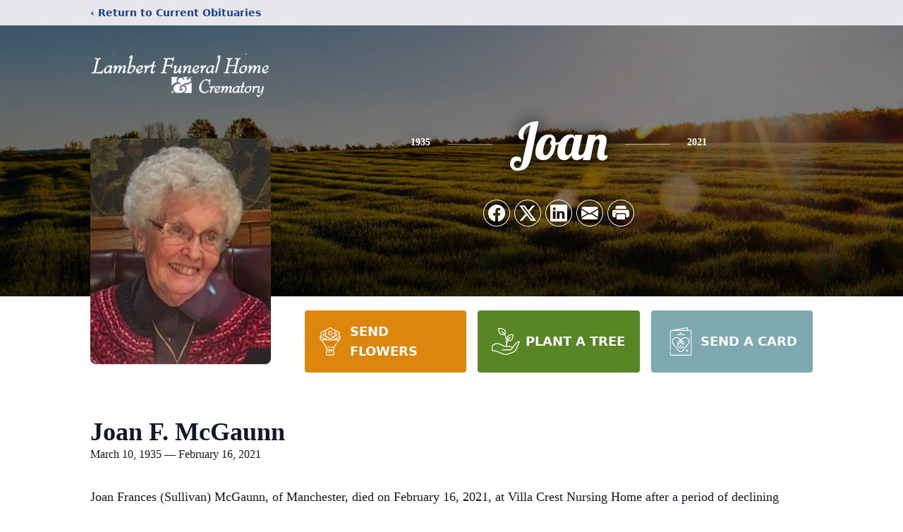

--- FILE ---
content_type: text/html; charset=utf-8
request_url: https://www.google.com/recaptcha/enterprise/anchor?ar=1&k=6LfXjfkfAAAAANGBQWV7HmdsI7TthMiR_VWmlFQl&co=aHR0cHM6Ly9vYml0cy5sYW1iZXJ0ZnVuZXJhbGhvbWUuY29tOjQ0Mw..&hl=en&type=image&v=7gg7H51Q-naNfhmCP3_R47ho&theme=light&size=invisible&badge=bottomright&anchor-ms=20000&execute-ms=30000&cb=hti8zlu5cgzd
body_size: 48218
content:
<!DOCTYPE HTML><html dir="ltr" lang="en"><head><meta http-equiv="Content-Type" content="text/html; charset=UTF-8">
<meta http-equiv="X-UA-Compatible" content="IE=edge">
<title>reCAPTCHA</title>
<style type="text/css">
/* cyrillic-ext */
@font-face {
  font-family: 'Roboto';
  font-style: normal;
  font-weight: 400;
  font-stretch: 100%;
  src: url(//fonts.gstatic.com/s/roboto/v48/KFO7CnqEu92Fr1ME7kSn66aGLdTylUAMa3GUBHMdazTgWw.woff2) format('woff2');
  unicode-range: U+0460-052F, U+1C80-1C8A, U+20B4, U+2DE0-2DFF, U+A640-A69F, U+FE2E-FE2F;
}
/* cyrillic */
@font-face {
  font-family: 'Roboto';
  font-style: normal;
  font-weight: 400;
  font-stretch: 100%;
  src: url(//fonts.gstatic.com/s/roboto/v48/KFO7CnqEu92Fr1ME7kSn66aGLdTylUAMa3iUBHMdazTgWw.woff2) format('woff2');
  unicode-range: U+0301, U+0400-045F, U+0490-0491, U+04B0-04B1, U+2116;
}
/* greek-ext */
@font-face {
  font-family: 'Roboto';
  font-style: normal;
  font-weight: 400;
  font-stretch: 100%;
  src: url(//fonts.gstatic.com/s/roboto/v48/KFO7CnqEu92Fr1ME7kSn66aGLdTylUAMa3CUBHMdazTgWw.woff2) format('woff2');
  unicode-range: U+1F00-1FFF;
}
/* greek */
@font-face {
  font-family: 'Roboto';
  font-style: normal;
  font-weight: 400;
  font-stretch: 100%;
  src: url(//fonts.gstatic.com/s/roboto/v48/KFO7CnqEu92Fr1ME7kSn66aGLdTylUAMa3-UBHMdazTgWw.woff2) format('woff2');
  unicode-range: U+0370-0377, U+037A-037F, U+0384-038A, U+038C, U+038E-03A1, U+03A3-03FF;
}
/* math */
@font-face {
  font-family: 'Roboto';
  font-style: normal;
  font-weight: 400;
  font-stretch: 100%;
  src: url(//fonts.gstatic.com/s/roboto/v48/KFO7CnqEu92Fr1ME7kSn66aGLdTylUAMawCUBHMdazTgWw.woff2) format('woff2');
  unicode-range: U+0302-0303, U+0305, U+0307-0308, U+0310, U+0312, U+0315, U+031A, U+0326-0327, U+032C, U+032F-0330, U+0332-0333, U+0338, U+033A, U+0346, U+034D, U+0391-03A1, U+03A3-03A9, U+03B1-03C9, U+03D1, U+03D5-03D6, U+03F0-03F1, U+03F4-03F5, U+2016-2017, U+2034-2038, U+203C, U+2040, U+2043, U+2047, U+2050, U+2057, U+205F, U+2070-2071, U+2074-208E, U+2090-209C, U+20D0-20DC, U+20E1, U+20E5-20EF, U+2100-2112, U+2114-2115, U+2117-2121, U+2123-214F, U+2190, U+2192, U+2194-21AE, U+21B0-21E5, U+21F1-21F2, U+21F4-2211, U+2213-2214, U+2216-22FF, U+2308-230B, U+2310, U+2319, U+231C-2321, U+2336-237A, U+237C, U+2395, U+239B-23B7, U+23D0, U+23DC-23E1, U+2474-2475, U+25AF, U+25B3, U+25B7, U+25BD, U+25C1, U+25CA, U+25CC, U+25FB, U+266D-266F, U+27C0-27FF, U+2900-2AFF, U+2B0E-2B11, U+2B30-2B4C, U+2BFE, U+3030, U+FF5B, U+FF5D, U+1D400-1D7FF, U+1EE00-1EEFF;
}
/* symbols */
@font-face {
  font-family: 'Roboto';
  font-style: normal;
  font-weight: 400;
  font-stretch: 100%;
  src: url(//fonts.gstatic.com/s/roboto/v48/KFO7CnqEu92Fr1ME7kSn66aGLdTylUAMaxKUBHMdazTgWw.woff2) format('woff2');
  unicode-range: U+0001-000C, U+000E-001F, U+007F-009F, U+20DD-20E0, U+20E2-20E4, U+2150-218F, U+2190, U+2192, U+2194-2199, U+21AF, U+21E6-21F0, U+21F3, U+2218-2219, U+2299, U+22C4-22C6, U+2300-243F, U+2440-244A, U+2460-24FF, U+25A0-27BF, U+2800-28FF, U+2921-2922, U+2981, U+29BF, U+29EB, U+2B00-2BFF, U+4DC0-4DFF, U+FFF9-FFFB, U+10140-1018E, U+10190-1019C, U+101A0, U+101D0-101FD, U+102E0-102FB, U+10E60-10E7E, U+1D2C0-1D2D3, U+1D2E0-1D37F, U+1F000-1F0FF, U+1F100-1F1AD, U+1F1E6-1F1FF, U+1F30D-1F30F, U+1F315, U+1F31C, U+1F31E, U+1F320-1F32C, U+1F336, U+1F378, U+1F37D, U+1F382, U+1F393-1F39F, U+1F3A7-1F3A8, U+1F3AC-1F3AF, U+1F3C2, U+1F3C4-1F3C6, U+1F3CA-1F3CE, U+1F3D4-1F3E0, U+1F3ED, U+1F3F1-1F3F3, U+1F3F5-1F3F7, U+1F408, U+1F415, U+1F41F, U+1F426, U+1F43F, U+1F441-1F442, U+1F444, U+1F446-1F449, U+1F44C-1F44E, U+1F453, U+1F46A, U+1F47D, U+1F4A3, U+1F4B0, U+1F4B3, U+1F4B9, U+1F4BB, U+1F4BF, U+1F4C8-1F4CB, U+1F4D6, U+1F4DA, U+1F4DF, U+1F4E3-1F4E6, U+1F4EA-1F4ED, U+1F4F7, U+1F4F9-1F4FB, U+1F4FD-1F4FE, U+1F503, U+1F507-1F50B, U+1F50D, U+1F512-1F513, U+1F53E-1F54A, U+1F54F-1F5FA, U+1F610, U+1F650-1F67F, U+1F687, U+1F68D, U+1F691, U+1F694, U+1F698, U+1F6AD, U+1F6B2, U+1F6B9-1F6BA, U+1F6BC, U+1F6C6-1F6CF, U+1F6D3-1F6D7, U+1F6E0-1F6EA, U+1F6F0-1F6F3, U+1F6F7-1F6FC, U+1F700-1F7FF, U+1F800-1F80B, U+1F810-1F847, U+1F850-1F859, U+1F860-1F887, U+1F890-1F8AD, U+1F8B0-1F8BB, U+1F8C0-1F8C1, U+1F900-1F90B, U+1F93B, U+1F946, U+1F984, U+1F996, U+1F9E9, U+1FA00-1FA6F, U+1FA70-1FA7C, U+1FA80-1FA89, U+1FA8F-1FAC6, U+1FACE-1FADC, U+1FADF-1FAE9, U+1FAF0-1FAF8, U+1FB00-1FBFF;
}
/* vietnamese */
@font-face {
  font-family: 'Roboto';
  font-style: normal;
  font-weight: 400;
  font-stretch: 100%;
  src: url(//fonts.gstatic.com/s/roboto/v48/KFO7CnqEu92Fr1ME7kSn66aGLdTylUAMa3OUBHMdazTgWw.woff2) format('woff2');
  unicode-range: U+0102-0103, U+0110-0111, U+0128-0129, U+0168-0169, U+01A0-01A1, U+01AF-01B0, U+0300-0301, U+0303-0304, U+0308-0309, U+0323, U+0329, U+1EA0-1EF9, U+20AB;
}
/* latin-ext */
@font-face {
  font-family: 'Roboto';
  font-style: normal;
  font-weight: 400;
  font-stretch: 100%;
  src: url(//fonts.gstatic.com/s/roboto/v48/KFO7CnqEu92Fr1ME7kSn66aGLdTylUAMa3KUBHMdazTgWw.woff2) format('woff2');
  unicode-range: U+0100-02BA, U+02BD-02C5, U+02C7-02CC, U+02CE-02D7, U+02DD-02FF, U+0304, U+0308, U+0329, U+1D00-1DBF, U+1E00-1E9F, U+1EF2-1EFF, U+2020, U+20A0-20AB, U+20AD-20C0, U+2113, U+2C60-2C7F, U+A720-A7FF;
}
/* latin */
@font-face {
  font-family: 'Roboto';
  font-style: normal;
  font-weight: 400;
  font-stretch: 100%;
  src: url(//fonts.gstatic.com/s/roboto/v48/KFO7CnqEu92Fr1ME7kSn66aGLdTylUAMa3yUBHMdazQ.woff2) format('woff2');
  unicode-range: U+0000-00FF, U+0131, U+0152-0153, U+02BB-02BC, U+02C6, U+02DA, U+02DC, U+0304, U+0308, U+0329, U+2000-206F, U+20AC, U+2122, U+2191, U+2193, U+2212, U+2215, U+FEFF, U+FFFD;
}
/* cyrillic-ext */
@font-face {
  font-family: 'Roboto';
  font-style: normal;
  font-weight: 500;
  font-stretch: 100%;
  src: url(//fonts.gstatic.com/s/roboto/v48/KFO7CnqEu92Fr1ME7kSn66aGLdTylUAMa3GUBHMdazTgWw.woff2) format('woff2');
  unicode-range: U+0460-052F, U+1C80-1C8A, U+20B4, U+2DE0-2DFF, U+A640-A69F, U+FE2E-FE2F;
}
/* cyrillic */
@font-face {
  font-family: 'Roboto';
  font-style: normal;
  font-weight: 500;
  font-stretch: 100%;
  src: url(//fonts.gstatic.com/s/roboto/v48/KFO7CnqEu92Fr1ME7kSn66aGLdTylUAMa3iUBHMdazTgWw.woff2) format('woff2');
  unicode-range: U+0301, U+0400-045F, U+0490-0491, U+04B0-04B1, U+2116;
}
/* greek-ext */
@font-face {
  font-family: 'Roboto';
  font-style: normal;
  font-weight: 500;
  font-stretch: 100%;
  src: url(//fonts.gstatic.com/s/roboto/v48/KFO7CnqEu92Fr1ME7kSn66aGLdTylUAMa3CUBHMdazTgWw.woff2) format('woff2');
  unicode-range: U+1F00-1FFF;
}
/* greek */
@font-face {
  font-family: 'Roboto';
  font-style: normal;
  font-weight: 500;
  font-stretch: 100%;
  src: url(//fonts.gstatic.com/s/roboto/v48/KFO7CnqEu92Fr1ME7kSn66aGLdTylUAMa3-UBHMdazTgWw.woff2) format('woff2');
  unicode-range: U+0370-0377, U+037A-037F, U+0384-038A, U+038C, U+038E-03A1, U+03A3-03FF;
}
/* math */
@font-face {
  font-family: 'Roboto';
  font-style: normal;
  font-weight: 500;
  font-stretch: 100%;
  src: url(//fonts.gstatic.com/s/roboto/v48/KFO7CnqEu92Fr1ME7kSn66aGLdTylUAMawCUBHMdazTgWw.woff2) format('woff2');
  unicode-range: U+0302-0303, U+0305, U+0307-0308, U+0310, U+0312, U+0315, U+031A, U+0326-0327, U+032C, U+032F-0330, U+0332-0333, U+0338, U+033A, U+0346, U+034D, U+0391-03A1, U+03A3-03A9, U+03B1-03C9, U+03D1, U+03D5-03D6, U+03F0-03F1, U+03F4-03F5, U+2016-2017, U+2034-2038, U+203C, U+2040, U+2043, U+2047, U+2050, U+2057, U+205F, U+2070-2071, U+2074-208E, U+2090-209C, U+20D0-20DC, U+20E1, U+20E5-20EF, U+2100-2112, U+2114-2115, U+2117-2121, U+2123-214F, U+2190, U+2192, U+2194-21AE, U+21B0-21E5, U+21F1-21F2, U+21F4-2211, U+2213-2214, U+2216-22FF, U+2308-230B, U+2310, U+2319, U+231C-2321, U+2336-237A, U+237C, U+2395, U+239B-23B7, U+23D0, U+23DC-23E1, U+2474-2475, U+25AF, U+25B3, U+25B7, U+25BD, U+25C1, U+25CA, U+25CC, U+25FB, U+266D-266F, U+27C0-27FF, U+2900-2AFF, U+2B0E-2B11, U+2B30-2B4C, U+2BFE, U+3030, U+FF5B, U+FF5D, U+1D400-1D7FF, U+1EE00-1EEFF;
}
/* symbols */
@font-face {
  font-family: 'Roboto';
  font-style: normal;
  font-weight: 500;
  font-stretch: 100%;
  src: url(//fonts.gstatic.com/s/roboto/v48/KFO7CnqEu92Fr1ME7kSn66aGLdTylUAMaxKUBHMdazTgWw.woff2) format('woff2');
  unicode-range: U+0001-000C, U+000E-001F, U+007F-009F, U+20DD-20E0, U+20E2-20E4, U+2150-218F, U+2190, U+2192, U+2194-2199, U+21AF, U+21E6-21F0, U+21F3, U+2218-2219, U+2299, U+22C4-22C6, U+2300-243F, U+2440-244A, U+2460-24FF, U+25A0-27BF, U+2800-28FF, U+2921-2922, U+2981, U+29BF, U+29EB, U+2B00-2BFF, U+4DC0-4DFF, U+FFF9-FFFB, U+10140-1018E, U+10190-1019C, U+101A0, U+101D0-101FD, U+102E0-102FB, U+10E60-10E7E, U+1D2C0-1D2D3, U+1D2E0-1D37F, U+1F000-1F0FF, U+1F100-1F1AD, U+1F1E6-1F1FF, U+1F30D-1F30F, U+1F315, U+1F31C, U+1F31E, U+1F320-1F32C, U+1F336, U+1F378, U+1F37D, U+1F382, U+1F393-1F39F, U+1F3A7-1F3A8, U+1F3AC-1F3AF, U+1F3C2, U+1F3C4-1F3C6, U+1F3CA-1F3CE, U+1F3D4-1F3E0, U+1F3ED, U+1F3F1-1F3F3, U+1F3F5-1F3F7, U+1F408, U+1F415, U+1F41F, U+1F426, U+1F43F, U+1F441-1F442, U+1F444, U+1F446-1F449, U+1F44C-1F44E, U+1F453, U+1F46A, U+1F47D, U+1F4A3, U+1F4B0, U+1F4B3, U+1F4B9, U+1F4BB, U+1F4BF, U+1F4C8-1F4CB, U+1F4D6, U+1F4DA, U+1F4DF, U+1F4E3-1F4E6, U+1F4EA-1F4ED, U+1F4F7, U+1F4F9-1F4FB, U+1F4FD-1F4FE, U+1F503, U+1F507-1F50B, U+1F50D, U+1F512-1F513, U+1F53E-1F54A, U+1F54F-1F5FA, U+1F610, U+1F650-1F67F, U+1F687, U+1F68D, U+1F691, U+1F694, U+1F698, U+1F6AD, U+1F6B2, U+1F6B9-1F6BA, U+1F6BC, U+1F6C6-1F6CF, U+1F6D3-1F6D7, U+1F6E0-1F6EA, U+1F6F0-1F6F3, U+1F6F7-1F6FC, U+1F700-1F7FF, U+1F800-1F80B, U+1F810-1F847, U+1F850-1F859, U+1F860-1F887, U+1F890-1F8AD, U+1F8B0-1F8BB, U+1F8C0-1F8C1, U+1F900-1F90B, U+1F93B, U+1F946, U+1F984, U+1F996, U+1F9E9, U+1FA00-1FA6F, U+1FA70-1FA7C, U+1FA80-1FA89, U+1FA8F-1FAC6, U+1FACE-1FADC, U+1FADF-1FAE9, U+1FAF0-1FAF8, U+1FB00-1FBFF;
}
/* vietnamese */
@font-face {
  font-family: 'Roboto';
  font-style: normal;
  font-weight: 500;
  font-stretch: 100%;
  src: url(//fonts.gstatic.com/s/roboto/v48/KFO7CnqEu92Fr1ME7kSn66aGLdTylUAMa3OUBHMdazTgWw.woff2) format('woff2');
  unicode-range: U+0102-0103, U+0110-0111, U+0128-0129, U+0168-0169, U+01A0-01A1, U+01AF-01B0, U+0300-0301, U+0303-0304, U+0308-0309, U+0323, U+0329, U+1EA0-1EF9, U+20AB;
}
/* latin-ext */
@font-face {
  font-family: 'Roboto';
  font-style: normal;
  font-weight: 500;
  font-stretch: 100%;
  src: url(//fonts.gstatic.com/s/roboto/v48/KFO7CnqEu92Fr1ME7kSn66aGLdTylUAMa3KUBHMdazTgWw.woff2) format('woff2');
  unicode-range: U+0100-02BA, U+02BD-02C5, U+02C7-02CC, U+02CE-02D7, U+02DD-02FF, U+0304, U+0308, U+0329, U+1D00-1DBF, U+1E00-1E9F, U+1EF2-1EFF, U+2020, U+20A0-20AB, U+20AD-20C0, U+2113, U+2C60-2C7F, U+A720-A7FF;
}
/* latin */
@font-face {
  font-family: 'Roboto';
  font-style: normal;
  font-weight: 500;
  font-stretch: 100%;
  src: url(//fonts.gstatic.com/s/roboto/v48/KFO7CnqEu92Fr1ME7kSn66aGLdTylUAMa3yUBHMdazQ.woff2) format('woff2');
  unicode-range: U+0000-00FF, U+0131, U+0152-0153, U+02BB-02BC, U+02C6, U+02DA, U+02DC, U+0304, U+0308, U+0329, U+2000-206F, U+20AC, U+2122, U+2191, U+2193, U+2212, U+2215, U+FEFF, U+FFFD;
}
/* cyrillic-ext */
@font-face {
  font-family: 'Roboto';
  font-style: normal;
  font-weight: 900;
  font-stretch: 100%;
  src: url(//fonts.gstatic.com/s/roboto/v48/KFO7CnqEu92Fr1ME7kSn66aGLdTylUAMa3GUBHMdazTgWw.woff2) format('woff2');
  unicode-range: U+0460-052F, U+1C80-1C8A, U+20B4, U+2DE0-2DFF, U+A640-A69F, U+FE2E-FE2F;
}
/* cyrillic */
@font-face {
  font-family: 'Roboto';
  font-style: normal;
  font-weight: 900;
  font-stretch: 100%;
  src: url(//fonts.gstatic.com/s/roboto/v48/KFO7CnqEu92Fr1ME7kSn66aGLdTylUAMa3iUBHMdazTgWw.woff2) format('woff2');
  unicode-range: U+0301, U+0400-045F, U+0490-0491, U+04B0-04B1, U+2116;
}
/* greek-ext */
@font-face {
  font-family: 'Roboto';
  font-style: normal;
  font-weight: 900;
  font-stretch: 100%;
  src: url(//fonts.gstatic.com/s/roboto/v48/KFO7CnqEu92Fr1ME7kSn66aGLdTylUAMa3CUBHMdazTgWw.woff2) format('woff2');
  unicode-range: U+1F00-1FFF;
}
/* greek */
@font-face {
  font-family: 'Roboto';
  font-style: normal;
  font-weight: 900;
  font-stretch: 100%;
  src: url(//fonts.gstatic.com/s/roboto/v48/KFO7CnqEu92Fr1ME7kSn66aGLdTylUAMa3-UBHMdazTgWw.woff2) format('woff2');
  unicode-range: U+0370-0377, U+037A-037F, U+0384-038A, U+038C, U+038E-03A1, U+03A3-03FF;
}
/* math */
@font-face {
  font-family: 'Roboto';
  font-style: normal;
  font-weight: 900;
  font-stretch: 100%;
  src: url(//fonts.gstatic.com/s/roboto/v48/KFO7CnqEu92Fr1ME7kSn66aGLdTylUAMawCUBHMdazTgWw.woff2) format('woff2');
  unicode-range: U+0302-0303, U+0305, U+0307-0308, U+0310, U+0312, U+0315, U+031A, U+0326-0327, U+032C, U+032F-0330, U+0332-0333, U+0338, U+033A, U+0346, U+034D, U+0391-03A1, U+03A3-03A9, U+03B1-03C9, U+03D1, U+03D5-03D6, U+03F0-03F1, U+03F4-03F5, U+2016-2017, U+2034-2038, U+203C, U+2040, U+2043, U+2047, U+2050, U+2057, U+205F, U+2070-2071, U+2074-208E, U+2090-209C, U+20D0-20DC, U+20E1, U+20E5-20EF, U+2100-2112, U+2114-2115, U+2117-2121, U+2123-214F, U+2190, U+2192, U+2194-21AE, U+21B0-21E5, U+21F1-21F2, U+21F4-2211, U+2213-2214, U+2216-22FF, U+2308-230B, U+2310, U+2319, U+231C-2321, U+2336-237A, U+237C, U+2395, U+239B-23B7, U+23D0, U+23DC-23E1, U+2474-2475, U+25AF, U+25B3, U+25B7, U+25BD, U+25C1, U+25CA, U+25CC, U+25FB, U+266D-266F, U+27C0-27FF, U+2900-2AFF, U+2B0E-2B11, U+2B30-2B4C, U+2BFE, U+3030, U+FF5B, U+FF5D, U+1D400-1D7FF, U+1EE00-1EEFF;
}
/* symbols */
@font-face {
  font-family: 'Roboto';
  font-style: normal;
  font-weight: 900;
  font-stretch: 100%;
  src: url(//fonts.gstatic.com/s/roboto/v48/KFO7CnqEu92Fr1ME7kSn66aGLdTylUAMaxKUBHMdazTgWw.woff2) format('woff2');
  unicode-range: U+0001-000C, U+000E-001F, U+007F-009F, U+20DD-20E0, U+20E2-20E4, U+2150-218F, U+2190, U+2192, U+2194-2199, U+21AF, U+21E6-21F0, U+21F3, U+2218-2219, U+2299, U+22C4-22C6, U+2300-243F, U+2440-244A, U+2460-24FF, U+25A0-27BF, U+2800-28FF, U+2921-2922, U+2981, U+29BF, U+29EB, U+2B00-2BFF, U+4DC0-4DFF, U+FFF9-FFFB, U+10140-1018E, U+10190-1019C, U+101A0, U+101D0-101FD, U+102E0-102FB, U+10E60-10E7E, U+1D2C0-1D2D3, U+1D2E0-1D37F, U+1F000-1F0FF, U+1F100-1F1AD, U+1F1E6-1F1FF, U+1F30D-1F30F, U+1F315, U+1F31C, U+1F31E, U+1F320-1F32C, U+1F336, U+1F378, U+1F37D, U+1F382, U+1F393-1F39F, U+1F3A7-1F3A8, U+1F3AC-1F3AF, U+1F3C2, U+1F3C4-1F3C6, U+1F3CA-1F3CE, U+1F3D4-1F3E0, U+1F3ED, U+1F3F1-1F3F3, U+1F3F5-1F3F7, U+1F408, U+1F415, U+1F41F, U+1F426, U+1F43F, U+1F441-1F442, U+1F444, U+1F446-1F449, U+1F44C-1F44E, U+1F453, U+1F46A, U+1F47D, U+1F4A3, U+1F4B0, U+1F4B3, U+1F4B9, U+1F4BB, U+1F4BF, U+1F4C8-1F4CB, U+1F4D6, U+1F4DA, U+1F4DF, U+1F4E3-1F4E6, U+1F4EA-1F4ED, U+1F4F7, U+1F4F9-1F4FB, U+1F4FD-1F4FE, U+1F503, U+1F507-1F50B, U+1F50D, U+1F512-1F513, U+1F53E-1F54A, U+1F54F-1F5FA, U+1F610, U+1F650-1F67F, U+1F687, U+1F68D, U+1F691, U+1F694, U+1F698, U+1F6AD, U+1F6B2, U+1F6B9-1F6BA, U+1F6BC, U+1F6C6-1F6CF, U+1F6D3-1F6D7, U+1F6E0-1F6EA, U+1F6F0-1F6F3, U+1F6F7-1F6FC, U+1F700-1F7FF, U+1F800-1F80B, U+1F810-1F847, U+1F850-1F859, U+1F860-1F887, U+1F890-1F8AD, U+1F8B0-1F8BB, U+1F8C0-1F8C1, U+1F900-1F90B, U+1F93B, U+1F946, U+1F984, U+1F996, U+1F9E9, U+1FA00-1FA6F, U+1FA70-1FA7C, U+1FA80-1FA89, U+1FA8F-1FAC6, U+1FACE-1FADC, U+1FADF-1FAE9, U+1FAF0-1FAF8, U+1FB00-1FBFF;
}
/* vietnamese */
@font-face {
  font-family: 'Roboto';
  font-style: normal;
  font-weight: 900;
  font-stretch: 100%;
  src: url(//fonts.gstatic.com/s/roboto/v48/KFO7CnqEu92Fr1ME7kSn66aGLdTylUAMa3OUBHMdazTgWw.woff2) format('woff2');
  unicode-range: U+0102-0103, U+0110-0111, U+0128-0129, U+0168-0169, U+01A0-01A1, U+01AF-01B0, U+0300-0301, U+0303-0304, U+0308-0309, U+0323, U+0329, U+1EA0-1EF9, U+20AB;
}
/* latin-ext */
@font-face {
  font-family: 'Roboto';
  font-style: normal;
  font-weight: 900;
  font-stretch: 100%;
  src: url(//fonts.gstatic.com/s/roboto/v48/KFO7CnqEu92Fr1ME7kSn66aGLdTylUAMa3KUBHMdazTgWw.woff2) format('woff2');
  unicode-range: U+0100-02BA, U+02BD-02C5, U+02C7-02CC, U+02CE-02D7, U+02DD-02FF, U+0304, U+0308, U+0329, U+1D00-1DBF, U+1E00-1E9F, U+1EF2-1EFF, U+2020, U+20A0-20AB, U+20AD-20C0, U+2113, U+2C60-2C7F, U+A720-A7FF;
}
/* latin */
@font-face {
  font-family: 'Roboto';
  font-style: normal;
  font-weight: 900;
  font-stretch: 100%;
  src: url(//fonts.gstatic.com/s/roboto/v48/KFO7CnqEu92Fr1ME7kSn66aGLdTylUAMa3yUBHMdazQ.woff2) format('woff2');
  unicode-range: U+0000-00FF, U+0131, U+0152-0153, U+02BB-02BC, U+02C6, U+02DA, U+02DC, U+0304, U+0308, U+0329, U+2000-206F, U+20AC, U+2122, U+2191, U+2193, U+2212, U+2215, U+FEFF, U+FFFD;
}

</style>
<link rel="stylesheet" type="text/css" href="https://www.gstatic.com/recaptcha/releases/7gg7H51Q-naNfhmCP3_R47ho/styles__ltr.css">
<script nonce="p7HkUNC8Xh7wcznp-CUeDg" type="text/javascript">window['__recaptcha_api'] = 'https://www.google.com/recaptcha/enterprise/';</script>
<script type="text/javascript" src="https://www.gstatic.com/recaptcha/releases/7gg7H51Q-naNfhmCP3_R47ho/recaptcha__en.js" nonce="p7HkUNC8Xh7wcznp-CUeDg">
      
    </script></head>
<body><div id="rc-anchor-alert" class="rc-anchor-alert"></div>
<input type="hidden" id="recaptcha-token" value="[base64]">
<script type="text/javascript" nonce="p7HkUNC8Xh7wcznp-CUeDg">
      recaptcha.anchor.Main.init("[\x22ainput\x22,[\x22bgdata\x22,\x22\x22,\[base64]/[base64]/[base64]/[base64]/cjw8ejpyPj4+eil9Y2F0Y2gobCl7dGhyb3cgbDt9fSxIPWZ1bmN0aW9uKHcsdCx6KXtpZih3PT0xOTR8fHc9PTIwOCl0LnZbd10/dC52W3ddLmNvbmNhdCh6KTp0LnZbd109b2Yoeix0KTtlbHNle2lmKHQuYkImJnchPTMxNylyZXR1cm47dz09NjZ8fHc9PTEyMnx8dz09NDcwfHx3PT00NHx8dz09NDE2fHx3PT0zOTd8fHc9PTQyMXx8dz09Njh8fHc9PTcwfHx3PT0xODQ/[base64]/[base64]/[base64]/bmV3IGRbVl0oSlswXSk6cD09Mj9uZXcgZFtWXShKWzBdLEpbMV0pOnA9PTM/bmV3IGRbVl0oSlswXSxKWzFdLEpbMl0pOnA9PTQ/[base64]/[base64]/[base64]/[base64]\x22,\[base64]\\u003d\x22,\[base64]/CocOqUnEgCsKeFUVdAEjDoltOEcKMw6UTY8KsY0TCsy8jFB/Dk8O1w4PDqsKMw47DrWjDiMKeIXnChcOfw4fDrcKKw5F6NUcUw6ZXP8KRwplJw7c+DsKiMD7DhMKFw47DjsOFwrHDjAVGw4A8McOdw4nDvyXDoMONDcO6w415w50vw7B3wpJRYEDDjEY8w70zYcOZw5BgMsKTWMObPg5Vw4DDuD/Ct03Cj3LDl3zCh2fDnEAgXgzCnlvDjmVbQMOKwpQTwoZPwrwhwoVsw6V9aMOeKiLDnHFFF8KRw5MSYwR8wqxHPMKbw651w4LCkcOawrtIKsObwr8OJMKpwr/DoMK+w6jCtjpRwo7CtjgzL8KZJMKMbcK6w4V/wpg/w4lAYEfCq8OoN23Cg8KkPk1Ww73DnCwKcBDCmMOcw5U5wqonLDBve8O0wqbDiG/DscOCdsKDfsKiG8O3QXDCvMOgw4rDpzIvw47Dm8KZwpTDrSJDwr7CrsKLwqRAw651w73Ds0ogO0jCpMOLWMOaw49Nw4HDjirCrE8Qw7Ngw57CphnDuDRHLcOmA37DgcKAHwXDgwYiL8K/wrnDkcK0YcK4JGVqw4pNLMKGw6rChcKgw4nCg8KxUzsXwqrCjBJaFcKdw73CiBk/[base64]/[base64]/DssOrBMKnw7PCsRrCjhp+bEtSwpXDuwc6cQ/[base64]/DkVZ7w5LDrsO7wrMKwoHCnlLCqUjDp8K3RcKCAMOQw7R0wrlRwqTCo8OSe3JEWxjCjcKkw7BSw4nCnAJtw7BKKMKuw6DDscK+KMKNwp7DpcKZw6E5w7paY1lKwo4YCBDDmULChcOVCH/CpWTDiTljC8O9wpLDjnsewoTCqMKEGX1aw5XDjMOGUsKlIx/DpV7Dli4Gw5B7aBjCqcOQw6cgVnvDrTLDkMOIJX7DqcKcUTdYN8KZCE9OwofDksOGeUkIw4V/bycUwrs3BRPDv8KSwoMJf8Onw6LCkMOWLCjCjsKmw4fDsRvDrsObw6cgw7cyM2vCnsKfccOGURLCgcKRN0TCssO4w55ZYho8w6J3SBVda8K5wqk7wqDDq8Kdw4Z6SGLChmIZwr1gw5cKw4k+w6EVw6zCm8O4w5gKasKMCgDDtMK5wr8wwrHDgXfDssOTw7ohNkVMw4/DuMK+w55LVCNQw6vDk1zCsMO1f8KPw6TCo1Z4wohlw5wrwqvCqcKMw7RdaA/DvDLDoCPCiMKPScOCwooRw6LDh8OaKhjCp1XCgG/Cs0PCvMOjV8OcdMKkKULDosKgw5PCvsOXScKKw43DhcO4FcK5GcK/O8Omwp1EVcOMOsK5w6XCicKcw6ASw7FFwqU9w6Qcw7zDkcK6w5jCkcKPQyIyZTpMbEpvwosdwrzDs8Otw7vCoULCnMOyShUgwpdGLGU0w451RlXDoTjCrCYCw4x5w7Y6wq9Qw4YVworDgA9AXcOYw4LDlwlLwoXCg0/[base64]/DssOmw6XCrifCusOYSsKkw7I3woXCkFUuLCAbA8KUHywkGsO1KMK1QwLCrS7DrcKEEithw5Y7w6JZwpXDpcOGeGs9fcKgw5PCnDrDvi/[base64]/DpMK7wrbCk2hfNsKFwohgwrfCssKgTsKxBA/CgCzCviDDtGIiOMKzdRHCvcKswo53wrw9bcKfwrbCojTDvMORFm7CmUMWL8KSWMKYF0LCjybCsmfDowBFVMKswpTDixFlFGxzVUBuRk53w6l5JlfCgA/CqcK/w6DDh3oeaQHDhj8SfX3ClcO2wrUhQsKcR0kXwr1VLm18w4XDt8OZw4nCjTggwr5edzs+wqR2w5LCuDtcwqsQI8OnwqnCv8OKw6p9w7VZHcKYwoPDkcKaEcODwq3DlnnCmS7CgsOPwp/Dn0loMQ9ywobDnjrDj8K3DTnCtylMw6XDmgXCozYdw6tWwoLDmsOPwpZ0w5DCrQ/DpsOZwqw/[base64]/PMKewpZ5ecKvQsOsNxxEw6pYWzpkVsOMw7/[base64]/FMK7EcKRYMOVwqYGU8OoDUkeeMKTw6rCocOdwp7CqsKZw4HCpsOUGWFIOVTDj8ObRm1VViMmHxV6w5HCoMKpRAjCucOjLHPDnntZwokSw5fCs8Kjwr12WMOiw7khXxjDk8O5w6JcLznCmXpvw5bCo8O2wq3ClynDjj/Dq8KZwpVew4AifgQZw63Cui3CssKbw7t8w6vCmcKrG8OGwpoRwrltwqbDmUnDt8OzMWTDtMOYw7XDvcOsAMOwwrhewrUZZFUwNglbRHvDh1BQwo1kw47DpsKjw43Dj8O1NcOKwqgtMMO9R8K4w4bCvlwWPTjCknnDkETDlMK/w43DoMOIwpdmw7sWegbDkSPCu1HDgU3DsMOcw5BeLsKxwqtGWcKUKsOPOMORw4PCnsK4w5hfwoBiw7TDpxcdw6QgwoDDjQNiUsOpeMO5w5PDjcOfRDIHwq/[base64]/OcOsAAxaw7Ifw4Aww7FlQmFsLEHCusKOByzCmExyw6fDj8Kbw6zDtV3CrErChsKgw4g+w6jDqlBAGsOMw5omw6PCtRzDphrDkcKzw6HChBXCnMOewpPDvmnDsMOpwqjCs8KnwrPDr3g2dcO8w78uw6DCkcOpQ3HCjMOJTX/DsDHDrB80wpHDlR7DqnjDlMKRFlrCk8KYw4ZhWcKcC1EIFQ3Dln87wqIZKBTDhU7DjMOqw6c1wrZRw7hBMMORwqlrGMK/wrU8WmcDwr7DusOkOMKJTQMiw4tOHMKXwrxaIw0mw7fDvsO7w74bUnvCiMO1PMODwpfCtcK5w7zDjhHCm8K8FArDp0rDgkDDmD1SDsKOwoLDox7CmGVdYx/DqAYZw43DoMO1B348wol1wq04wqLCpcOawqo0w6cJw7DDuMKLJsKvVMK7B8OvwpjCo8KIwpMEd8OIRlhLw4/ChsKAS38jH0BKOhY6w7TDl0gmPFgMXnLDtwjDvjXCr08PwqTDjjUuw6zDki3DhsKZwqdFM1BgLMKuBhrDssKMw5AbXCDCnFI/w4TDiMKDW8OWOy7DuwATw7xGwo8tKcO/[base64]/w6lsXsKWfyXDj8OzBMKrw6Vpwqw1BlnDsMO5TMK5b3vCuMK7w7AZw40Kw77CucOgw7VzTEM2HsKMw6YZKcOTwrcSwph3wo5QP8KIBH3CqsOwBMKBVsOWJQbCqsOzwpzCuMO+bG5ew5LDiikAAiHCoQrDuiIkwrXDpXLChVU3cUbDjVxswq/DsMOkw7HDkD02w6zDvcOmw47ClABMC8KlwpkWw4dSPMKcORbDssOdB8KRMGbCqcKNwpoowo8hI8Kawo3CiCcuw6/DjcOKc3nCoRRgw48TwrDCo8Odw5Alw5nDjQE7wpgYw6UNMULCosO/VsO0MsO2aMKdR8KPfUZuRihkYU3CnsOjw5bCj11VwptuwpHDm8OEfMKlwqvCpiodwrlfX3vDtB7DhgVow4slNhzDrwc8wohkw55/[base64]/Dp8Kbw6VPAQEAaMO0w6/[base64]/[base64]/[base64]/Cj8OAwrrDrG3DvcK1GMK6w7bCoQ/DncOPwo/[base64]/DshrCgzjDtcKXwqtUADHCvMO4w6/DuDoTIcOUw5HDnMOAZWbDhcOUwpIkGnJww5wXw63DpMOaGMOgw6nCssKhw7Azw7R5wpsPw6/DhsKzeMOJb1vCpcO2RFUDNH7CpQM3bT7DtMKfSMOqw7xcw7pdw6lYw4DChcKSwqpkw57CqsKKw79nw6PDnsOywp9nHMOCMsO/U8OVCXRYLAPChMOPKsK5w4XDgsOsw7DClk0fwqHCm0YZEk/Cl2bDigzCjMOZWDXCp8KfSj89w5TDjcK0wrtCD8KMw5o3wpknwr8bSi18b8Oxwr4Iw5/DmUbDj8KUXivDoGjCjsK/[base64]/[base64]/CtELDgXk3wrjDpcOSw7vDpizDkih4BhVWRcKKwr0eHcOAwr9MwqxTEcKrwpTDjsOJw7gew6PCvixHJgXCi8OVwp9GecKwwqfDkcKRw77DhUgpwp87XA14H1Ecw6xnw4g3w6pHfMKNKcO+w4TDiVxbD8Olw67DucOYCFdxw5PCmQzCsXvDuy/DpMKiRVgeI8KUZMKww41Bw4TDmirDkcOuwqnCmcO7wotTTkwVLMO6RDjDjsK4BRh6w55Ewo3CtsOSw6PCncOIwr3DozZiwrPCo8K9wpB5wp7DgQRFwozDmMKsw4JwwpkSA8K1WcOQw4vCl3sncDJIwrjDpMKXwqHCvmjDvA/DmSnCj3rCg0nCn1QHwqMCYjjDr8Kkw7zCjsKswrVsBT/[base64]/CgcKDZcOKwooAwpc8TnBxw6tYwo/DmcKcQsKOwrg8wqnDocOjwqXDkFo6dMKFwoXDhgDDq8Opw5wXwoVNwrLCvcOfw7LCnxh9w7J9wrVpw57ChDLDs2UAZEheMcKnwq4OXcOOw4/DjjvDvMOHw7cVU8OlWXXCksK7XTcqd1w0w7pWw4ZIfWfCvsOuanzCqcOcPmR7wptxK8KTw5fClA7DmnfDkxjCsMKAw4PCjcK4E8KgYz7CrUxiwp1tYcO9w6UCw50NDsOxKh3DtsKaOMKEw7nDrMKzXkBGNcKxwrLDm35zwpPCqx/[base64]/wozClzBOwrYjwqXDnsOQIMKkHcOeBV4Uwrgxwo7CpcOCWsKFKEl4O8OoPhDDvgnDmTnDrsOqSMO+w4chEsO9w73Cjx81wpvCqMO0aMKDwozCmRHDllJzw7k+w7oRwrt/w7M4w4FrVMKWE8KDw6bCusOZfcKbYhLCmzoxWMKwwrTDjsOdwqN3EMOrQsOZwqDDncKeajJYw6/Dj1vDocO3GsOEwrPCojzCjTlaTcODKX9zG8OkwqJSw6JEw5HCqsOWIXViw4bCrHTDrsKDLmRew6PCoBTCtcOxwoTDsGTCqxAyNmzCmnc6KsKtw7zCvR/DjsK5LQzCvkAQfnNOdcKvQGfDpsONwpFowrYXw4ZSCMKGw6PDrMKqwo7Ds1rCoGsaI8O+EMOOCWPCrcO9fCoLaMOwDEF/QBLDhMOQw6zDtHfDncOWw59Rw5JFwpwswotmRk7CmsKCPcK0E8KnWMK2QcO6wrZ/w5MEaGMCU0cPw7DDi03DqllYw6PCg8Oxcz8hCA3CucK7TAFmF8KcLifCi8KAHwgrwpxswr/CucO6SW3CowrDk8KAwojCpsK4HznCpEnDo0PCnMOhPHbDiAYLDknCtzg0w4TCu8OgAjTCuDcYw7jCp8K+w4HCtcK/XlBGUiM2KcOcwo4mHMKpPSAhw5Qdw6jCszbDkMOow78hRUJdw51fw6h4wrLDrDjCu8KgwrkfwrYww6bDoWJDZ3HDlT/Cv1t7OikNUMKzw7wzTsOQwovCrsKyCcKkwrrChcOrSjZVAC/DiMOzw642aBbDoEMpIz9bQcO7JBnCp8Kkw5wlRB9lYxzDocKlU8KZHcKJwq3DpcO/[base64]/JMKOw7l+wp/DghPDksOfw4zCksKSwoAewprCrWjDmMOnPMKNw6jDkMOPwrTCjjDCgHd5Y2rCiis3w4gnw77CoBDDocK/w4vDujgvL8Kdw77Cj8KqHMObwosfw7PDl8OBw7XCjsO8wonDt8OkDgZ4XzwLwqx0NMK5c8KbdTkBAgFQwoHDucOcw6ZswqvDkzEMw4Y9wqPCuB3DkgF5w5HDpg/CnMO+AC1GIhXCvMKwUcOiwqomVcKVwq/CsQTCpsKJBMKHNCzDiC8qwqvCtD3CtRUpY8K+worDtg/ClsOZO8OAVisdU8OKw4koGALCqyPCs1pXPcOmOcK7wpXCpAjDscOeBh/[base64]/Dtm1wOykkN8OheQ4Kw45PJcOZw5MmwqEKTQUCw6o2w6jDv8OdPcOnw6LCmDvDqER/QkPDl8OzMzVGwojCux/CkMOSwpwlZGzDjsOiEj7CqsO7Mik6b8OnKcOPw5N2WhbDiMOaw7fDtw7CjcOzMcKCZsKJRsOSRDMbJMKBwoXDi3UUw54dJljDog/DlDPCocO8BAofw6PDusODwqjDvcOlwoMjwq4Xw48Hw6RDwos0wqLDv8Kkw4FkwrRhTC/[base64]/DlnXDmMOjwoLCmMKEwrDDvMOgUcORw7BeVsKNwqt+worCjSFIwpFWw5rCljXDpB0HIcOmMsOWeRtlwq4uRsKGT8OUfysoAC/Cp17Du2zChErDpMO9a8OPwojDiSx5w4kJU8KPKS/CnMORw4Z8Z1Yrw5Iqw4EGTMOJwowaDk7DmTQUwqlDwo84e082w4vDi8OhCWHDqXrDuMKmRMOlJsKAPghVLsKrw5DCj8K6wphxS8Kyw5xjKW46UiTChMKLwolpwoE5L8K8w4RBBwN4eRvDuz11wo/CksK9wofCi2t9wqAhYjjCnMKEYXtXwqzCtsK+RntUa2HDncO+w7IQw7TDqsKVAlYhwrhhD8OefMOqGVnDhCsTw5VPw7jDuMKOaMOrfyI/w5/ChFxow47DhsO7wqPCo2cbRgzClMOzw5NZF1BqE8KVCCNbw4ghwqABAEjDpMOXW8Oiw7dYw4NhwpQWw79xwpQSw4nCs2HCmmQ9QcKUXQALacOVLcORDwHClB0PMU1nECwOJMKTwrtRw5chwr/DksO4LMKgO8O2w5/ClMKYT0TDkcKyw4nDoSgfwq1Nw4nCjsKnHMKODMOnMQo6wp1uVcK6IXEZwoHDgSLDqxxFwrtnPhzDs8KeJ0lXGgHDt8OIwoIpE8K3w43DlsO3w43CkEEnZj7DjsK+w6TChFgqwozDp8OZwoUowqvCrcKwwrjCo8Otej4rwpnCm3rDuXYawobCgcOdwqYwMMK/w6NSJsKmwodSMsKJwpjCkcKiMsOUH8Ktw4fCr2/DjcK5wqkCScOQPsKxU8OOw5HCrsOXC8OONBHDrBwTw795w5rDjsO+J8OMG8OlNMO+QHAgdTvCswbCqcKwKxQRw4oBw5nDgU1eOS7DrAJqUsOzKMO3w73CuMOMwrTCulbDknzDlEItw5/CrBDDs8OQwoPCg1zDrMKNwplAw6JIw6IYw48NOSPCqyDDtWYYw77CizhUNcOpwpMFwr1WIMK+w6TCncOoIcOpwpLDv1fCvjzCkiTDusK7MiYow7xgGnclwr/Dmlo1ABnCv8KUEcONEU/DvsKeZ8OWV8KeZ23DuwPCjsOWS3IuS8O+Y8OGwrfDmyXDn1sew6XCkcOoIMO0w4/CvQTDp8Ovw73DhsKmDMOIw7HDhyZDw4l8DcKowpTDn3E0Pi7DggYQw7fCmMKibMOYw5HDuMKRMMKYwqtwXsOJXsKhe8KbMnduwo9swotswqRswoXDvkRtwrZpZWPCgxYTwrbDn8OUOykzRiJcdzzCl8O+wpbDmhJnw696Pwt0EFxXwqoEEX5zJ2IKE3HCrzBGwqjDpi/CvsKVw7bCo3o6fks8wobDu17CpsORw7hSwqFLw6PCjcOXwpUhTF/DhMKHwqF4woJPw7nCm8Kgw6jDvDVXWTZcw4h7LC0MfAHCuMOtwrF1FnBAYhQ4wrvCkBPDjEjDiRjCng3DlcOqTggDw6TDniNnw6/DicOdDzXDnMO0dsKrwrx2RcKxw6x2NR7CsyrDo2XDlmZcwrBXw5UOc8KJw586wr5cJht/w6fCgi3DnVcfwqZmXBnCuMKQYA4twq4gd8ORTsKkwqHDk8KWPWFEwocTwo0oFMKDw64sPMO7w6dTZMKpwrFseMKMwqB4C8KwK8OeCsOjP8OlaMKoHRzCv8KUw4NzwqXDtxfCqz7CgcKMw5Y/Q3sXc0fCscOCwqzDrCLCscOke8KaAnZefsKqw4BVDsOcw44kZMO6w4Ycf8OzHMOMw6QzcsK/K8OiwpPCh1BCwosdczzCpH3DisKuw6zDvGwqXwXDt8OPw51/w5PClcKKw77DvU/[base64]/QcKIwo0/woXDr8OnUxXDuwzDqRzCpMK6BAXCgMOSw6rDv2bDnsKzwp/DqBMIw4zCnMOdNTJKwocfwrQsOBfDmnxbLMOawqJCwp7DvRU0wqhad8OHY8KlwqXDkcK7wpXCkU4Pw7x8wp7Cl8ObwrzDsVnDncO/HcKdwo7CuiBiHUoaMjPCh8KMwpdnwp0Hwq8xb8KhJsO2w5XDoDXCn1s/w6p2SETDjcK5w7ZgWB8qJcK1wp9LcsOJa196w4Mswp47KwnCnMOTw6fCkMOkKyxkw7/[base64]/CjcO9K0HCkk7CuzYdbTDDlMOBw7Zfw5lvwptfwpVeQDPCi37DrsO+WMOuJ8KocwgmwpjCuUoKw4PCrFHCocONEsOXXRjDisO5wp7DlMKQw7osw47CtMOgwpTCmlJRwpRYN1zDjcK2w5bCk8KGdAUkFiY6wp0/esKRwqdaPsO1wprDmcOmw7jDoMKgw4cNw57DncOiw6hNwr1HwqjCp14PE8KDZVZkworDi8OkwpBXw651w7vDuT4gT8KNBcODP2AeCX1SHn17d1DCqF3DmzHCvMOOwpt1woXDsMORBGJNXQIFwowiCcOLwpbDgMOZwpB2e8KCw5Yve8OKwp8ie8O9IU/[base64]/DpMOFwoY/[base64]/w7Naw77DtWlqwqPDgkLCqcKlw6HDiMOOwq/ClsKZecO7fsO1WsOhwqVbwodWwrFRw7vCn8KAw6xxK8O1HnnCtXnCt0TDj8OAwrvCiVPDo8OzTxstYifCuS/DlcOhIMKgTV/DoMK7QVwtR8O2X1zCtsKREsO8w6xbW0gSw6fDjcKCwqXDsC82worDpMK7BcKiKcOGejfDnkN2QCjDojTCriPDuCUQwpZFO8ODwptwC8OPYcKUWsO6w75ofC7DpcK0w4tKfsO1w5lYwo/CkiByw5XDjQhHY19/CA7CqcKbw65bwonDqMORw7Bdw6/DtA4Dw5sWasKFSsOqL8KswqrClsKaJD/Cl0s9w4cpwrg4wrsFw6B/E8Kcw7LChClxTMOXWj/DqMOVdiDDh0lGJFfDtBHChl3DjsK2w59RwrYLbRLCr2dLw7jCusK2wrxzRMKwPhbCozHDkMOfw6QfaMOXw5NSR8KqworCo8Kvw7/DkMKFwoR0w6wNWcO3wr0uwr7CghZnGMKTw4zDiC5kwpXCmMOaBSdjwr0nwq7Ct8OxwrAJHMOwwq0ywq7CssKNKMKfRMO6w642XUXCh8OPwoxVI03CmTfCmSkJw5/Cr0gvwpbCvMOsNMObOD4fwqTDjMKsPU/DjMKgJ23Du0jDrivDlSMofMO0G8KAXMOYw4d6w5cowrLDh8KTw7bClBzCssOFwos8w5bDgG7DuVN+Ow85IzrCn8KwwrQDA8KgwplWwqA5w5gEacKcwrXCncO2MAt0I8Orwop0w7rCtgxIGsOqQkbCv8O3KcKtZMKHw6l/w4hqcsKEPsO9NcOgw5rDoMKDw6LCrMOJOR3CosOvwqsgw6vDqXl7wrhuwpvDrh9Qwp/CmTliwrjDjMOOFSw0RcKpw5JRaHHCsg/DtMK/wpMFwpDCgHnDpMKrw54qWVorw50dwrvCtcKVfMO7wpHCrsKywqwKw4TDncKHwr8uFMO+wolUw6zCl14aEhs7w7zDkXo/w7vCg8KjKMO4wpBEVsOxc8Olw48cwr/Dv8OqwqfDixjClQbDri7Cg1HCmsOHC37DsMOfw75KVVfDoBfCiHvDgR3ClQAJworCocK4PnwZw5I4worDo8KQwrcXKMO+WcKHw4UwwrlUYMK8w5nDjcO8w7RTWMOWHA/[base64]/w5bDm8KKZsOlG8Kzwoxqw5hCf8OYGSArw5I7CCfDhsKyw59MNMObwqvDt1BqLcOtwpXDnsOLw6nDh1Y5c8KfFsK1wrg/PUUaw54ZwqLDpsKDwpojfzDCqwbDisK5w610wo1vwr3DqAJ5BcO/SA9xw6PDqW7DrcKgw6V/[base64]/wogICEEJCB9awonCownCk8KmeTPDqVTCv0wuenzDuiA5GsKSecOCJ2LCrgvCoMKnwr1gwroNHwHCmMKYw6ImKCbCjQ3DsE9ZNMOHw5jDnzFkw7nCmMOtJV41wpnCj8O6Tw/CrW0Sw4pEXsKkScK3wpzDsFzDt8KywoTCpcOhwrJtL8O3wpzCsw1tw7zCkMKFJy3DgCUpBX/Ci3jDgcKfw4VADmXDjn7DrMKewoELwq/Cj2TDhR5ewo7CgjHDhsOXMQB7K2PCnGTChMOCwqXDsMKrfUDDtirDnMO7Y8OYw6vCpABkw78bFMKITzEpUcOdw5Y8wp/ClW9aNsKUIxdww6PDicKgw4HDm8KCwpjCvcKCw5gENsKcwqddwrLCssKJMk0pw5TDg8KRwovDvMK6ScKjwrULEHxNw6oxwoB+Dmxww6IHHcKvwo8ILDPDgAZgZSHCh8KNwpPCncKxw4pRERzCpQ/[base64]/DicOENiQOw6nDlsOpKcK2bcKvwq0MVcOEAcKTw5NLSsKbW25iwpvCicOeCTBxBcKcwoTDpw11VynCt8OOF8OUWkcMWzXDosKnGGEaY0YpVMK9RUTDmcOiUMK8OcOTwqTCgMOLdSTCjn5Hw5nDtcOQwpjCoMObQwTDl1/Ci8OHwp4UcQbChMKtw6vCjMKZHsKiw5QnMyXCnyBXKUjCmsOJNz7Cu1PDqytAwrdRSz/DsnYpw5nDqiUHwobCusOxw7jCpBrDhMKPw6NIwrzDvMO1wogXw4pCwpzDvDHCmMOJE2A5cMKEMCMaEMOUwrDCnsO4w6/CiMKCw6XCv8KiTULCqcODw43DlcKoJWsDw4t4KipZIMOdHMObR8KHwp99w5dBFTogw4/DmVF9wpADw5LCsAolwoTDgcK2w6PCg3hPfglUSQ3Ct8OnDR0QwqZ5TMOHw5p3WcOINcKBw6HDuSHDv8OAw6vCtiF0woTDogHCrcK7f8Kgw4DChA9/w6RtBsOdw7ZKH2vCgkpBZcOtwpvDsMO3w6/CqBl8wr08IHXDoAzCtmHDl8OCZA4Cw7DDlMOfw5jDpsKdwp3CucOlBxnCj8KNw57Dh2sKwrvDl0LDksOoYMKgwr/[base64]/[base64]/Ds1fChMOkwppVw4cFKsOCdMOYHsKPw7l/YjzDu8KCw7B4esOTWBjCj8KWwqrDiMOoTDDCtzoBXsKiw6nCg33ConzCmCLClcKDN8OAw5tTDsOlWzAyMcOPw7XDl8KGwrVpU2fDu8Osw67CjXvDjgXDrEY0IMO4esOjwo3CtMOqwq7DsCHDkMKVRcKoJEbDosKQwpd7UmnDnSbDqsOXQldxw55/[base64]/IcKEYTTDv8KWbBNow7FVDMKTw5kvwoXDtMKuJxZfwqQZasKjaMKTKjvDqUDDiMKvA8O2Q8OxSMKiaHoIw4R3woZlw4gKfcOpw5HCj0fDvsOxw5HCk8Kww5bCs8KHwq/CmMKgw7bDm0hReE1kS8O6wrgSbVvCgx7DhHHChsKbFcO7wr8qf8OyUMK9UcONdllqA8OuIGksPzrCkwrDqhxUcMO4wq7DtcKtw7EISS/DvXYww7PDkUzChgNLw7vDgMOZCRjDhRDCtcOGCEXDqF3Ci8K1LsOhTcKew6nDhsKvw4hqw7fCrsKOaTjDp2PDn2/[base64]/Cl8OVw6h8esKqwqzCvQbClsOSwrrDrjEowoxew4/DvcKkwqvDiD7DkyEsw6jCusKMw5ZYw4bDqjIewrXCj1lvA8OCNMOCw4how4lIw5HCj8OXHydDw7xXw7jCqGHDhAjDmk/DgUc1w4d4McKfVWfChjgMZ0QmbMKmwrrCmj5Fw4bDosOlw5/Cmx9lZkI0w6PCsWPCgHl8HDpcHcK7w5kWKcOzwr/Dq1gTJsOhw6jCtMOmMcKMH8OrwqsfYsOVAw8UfsOvw7/DmMOVwqF8w5MwQWrCsxvDocKUw4jDgMO+LwRgfnlcSUrDnmzCtTDDlTpFwoHCj2vCkjvCnMOcw7MhwoVEE2daIsOyw5bDjw9KwrHDv3JiwqvDpWg+w5sUw5lyw7YEw6PCq8OCJMK6wpRaZFBQw43DgWfCpsKxSCpCworCvzY+HcKBeDQ/G0hxE8OUwprDjMKbe8KawrHDkhjDoyzCiyshw7fCiT7DnhnDqcO4RnQdw7TDqzrDnw/CjMKMamlrecOxwq9fIRLCj8K2w7zCicOMasK6wrUcWy4mZi3CoCfCvMOkKMKRbULCl2JMacK2wppqwqxXwrXCosOPwrHCuMKAH8O0OxfCvcOiwrjCqx1JwpItDMKLw5dQQsOVGlXDqH7CrywhI8KNcXLDiMKbwpjChy/DkQrCpsKfRUhhwrrCnyXCo3zCgjBQAsOVRcKwDR3Do8OCwobCv8KiWS7ChXESJ8KWG8OXwqB/w6vCkMOEIcOgw5rCsTXDoV3Dj2dSYMKkenB1w6vDgVoUecO4wqDDlUrDsicJwq51wqA1OE/[base64]/w5QGDMOPwpJrw5PDgEzCocKHWcKGw5/Cn8K+D8KGwpnCucKWdMOHc8Kuw7TDvsOew5kew78TwonDliwlwo7CoTvDt8Orwp5Ow4nCisOqa3bCrsONKxXDoV/Ck8KUCg/[base64]/cGzDt8Oww75PBnPDmsKHcTHDuBknw6PDnGfCuBbDrBYlwqDDoUzDiTNGIztAw53ClDjCuMKTeAxpNMO9AFjCr8OYw6XDtRbCpsKmRFp0w6xOwpFjUy/CrxLDk8OQwrI2w6nCiyLCgAV3wqbDoAREHG09woYnwo/[base64]/[base64]/VCZCB27CmMKdw6wASR40M8ORwqLDiiPDq8K6LEvDpzADLWRZw7nDsFctwqERPWvCgsOSwrXClzrCuC/DnCkDw4zDmMK0w5o9w6lrYlbDv8O/w7LDn8KjdsOIGsOAwr1Ow5ZpSgTDkcK3wr7CiTYkbHbCscODXMKTw79zwo/CjVZbNMO2OcKfTmbCrG86K0/Dp1nDocOawpczdsKzUMOnw4M5O8KSfMK+w4PDqGXDksKvw4QNP8OjWxdtecOvw5fDpMK9w5zCgQBOw6Rbw47CmFwqaypZwpTDgX/[base64]/DoSTDkw0xVsKiw6bDkcOufMK7woF+w7MpI3XChcK7ORlCJCfCgVzDtsKnw7bCh8Ovw4bDqsOrZsK9wovDvzzDrVbDn0oywqLDqcKFbMOkDsKcP3kHw7kZw7U7ehHCnxVQw6TCqC/Cv2pzwp7DuzDDjHR4w4TDg1UOw44Rw5jCpj7DqycZw7bCs0hPLFFdf3zDiB8DMsOYSX3ChcOvQ8KWwrYmEMK/wqTCpMOYw4zCuFHCmFEkMmEPAXB8w63DqTkYCibChisGwq7CocKhw6NMMcOJwq/DmH42DsKWFizCqlfCm1w9wrjClMK6EylHw5rClmnCv8OXJsKCw5YNwqc7w7sNXcORPcK6w4jDkMK6EX9NworCn8KSw4Y8KMOGw6nDiV7CjsOEwrVPw6nDusK8w7DCmcO9w47Cg8Kuw5l1wo/DgcO9SzseEMKSw6TDgcO0wopWZTNiw7h+Ql3Doh3DgsOSwovCtsKxesO4fFbDqSgIwoR7wrJtw5vCjTrDmMOCYjTCuEHDoMK+w6/DvxnDjU7CmcO2wqFkOQ/Cr0gtwrZCw6lxw5pFCsOiDgRNw4bCgcKKwr7CkiLCkyXCn2bCjj7CsBtmacKWA1kQKMKMwrvDhCo4w67CvRbDlMOUM8KrFQbDpMKUw4PDpDzDkQYww7HCtAMNRWxNwqZ2TMOyAcKJwrbCnHzCi23CtsKdUMKRFRxLTRITw7nCvcKYw6jCq2JBXi/Dihk7CsOYeB5TXV3DimTDpzsJwrImw5JyVsOswp96wpYvwrN6KcOiU3IQNQ/CulnCiTQqaS4SdSfDj8Kyw7okw4jDj8Ouw5V7wqnCt8OKbA9nwqnCuQTCsnpJcMOKZcK0wprChcKFwpHCscOiVW/Dh8OmeXjDpj1FQGl0wppywqs8w6XCp8KUwq3Cs8KtwqUeTBjDtkExw4PCg8KRVTdFw6lbw5ldw5jCmMKmw43DtsO8TR5Rwq4fwoZDay7CncKlwqwBwqd/wpdNSB3DpMOwLHQDLmnDq8KpCsKiw7TCk8OAU8K8w6oBGMKmwpo+wpbCg8KUVEZvwqMdw59bwpk6w5zDuMKCf8KewotgUR3Cvksrw6YSfzNcwqkLw5HDrcO7wqTDocK5w6xRwo1TDm/DtcKPwo3DsGXCm8OnX8KLw6/ClcKldcKkEcOCfgHDk8KTUVXDt8KrCMObYGnCh8OHcsKGw7RWWMKlw5PCq3VRwrM2PWgcwrDCs2XDk8OZw67DjsKHCVwsw7rDkcKYwp/CvmPDpxxGwoQuTcK6ScKPwpHDjsKUwpnClHXCmMOnV8KQfcKGw6TDsEVAc2RdQ8OMXsKZHsKjwoHCpMOSw4Mmw4BtwqnCtTYbwpnCrEHDkHfCvHPCvUAtw63CncOQJ8Kbw5oyMhJ4woDDjMO/cFvCnXQWwosEw60iKsK5JxFzRcK7aXrDgEMmwrhSwrzDtsOXdMKVPsOKwrZ3w7fCncKoUcKuesKCZsKLFloJwrLCr8KYKy/Cs2fDh8KHf3AhdzgwWRvCnMORE8Opw7tKNcKXw4FEGVPDuAnDvWzCp1TCvcOqTjnDtMOdA8KrwrAlY8KMZBfCkMKkNC8leMKyIwkxw45AYMKyRzDDrMKlwqLCuzdLWMOMRDcHw71Iw5fCq8KFEsKiRcKIw4R0wrbCk8Kow5/DsyICXsONw7lcwpnCtwchw4jDljnDqMK0woA4wojDhAjDsR5yw6FoQMKBw5vCo2/Cj8KFwprDrMODw54zEMOOwqJiJsKjScO0UMKKwrLCqCpaw54LQxohVH0lFm7DrcKjDlvCscOkW8K0wqHCkUbCicOpTjt6DMO2a2IPRsOHNBDDtQ8fK8KNw5PCtsKFLVfDtzjCpMOYwpnCi8KEfMKtw7vCvwLCuMKWw7Bmwpt2GA/DghIUwrNjwp1tIUVDwqnCksKpD8Oyb1fDlm1xwobDocOvw6/[base64]/AsKFwp53wqbDv8OdHGvDiQvDuWjCl2TDmQbDm17ClyLCnsKOOsKtFsKbQ8KAe37Ct25ewpbCvjcmJGE8Nx7Do1PCrDnCjcKCTQROw6BvwrMDw5jDv8OrZUEUw5HCrsK2wqHDqsK1wpjDu8OCVQfCtS4LEMK/wq/DiUAjwrx9Mm7CpAVzw7rCncKmeBnCg8KBYMOew7zDnRIQPsO4wr3Duh8fDMKJw5Nbw7sTw7fDsxXCtDspD8KCw7w8w79lw4oiPcKwSxzDrsOow4MJGMO2YsKmMhjDvsOeAEQGw40+w5vCm8OKWSLCi8OkZMO3QMKFVcOocsKVacOdwo/CuU9cwplSfMOrcsKdwrFZwpd0XsO6WMKCaMOrIsKiw6Qncy/CpQLDqMOVwqTDqcObaMKIw6PDt8Kvw5ZhbcKZAcOhw4sCwpt2w4Byw7h5wqvDhsKtw4XDjR99Q8KCE8Khw5xEwrXCpsKkw7FBWSAAw5/[base64]/DkXbDi8O5wojDjMOwwrhjXngIwrXCoz7Cu8K3BFV8wq/Dh8KXw7ETbHhJwrrCmgXCg8KRw4lyR8KfR8KewpLDhFjDl8O9wr5wwpcfAcOQw6A8bsKWw5fCk8KQwpLDsGrDlsKYwqJkwoBVwp1BR8OCw7QwwrHDiTlGJR3DpsOww6d/UBU0wobDhTjCpcO8w7wuw5rDgw3Dtjl+c2/DkXbDlEIhb1jDsDPDjcK9w53ChMKYwrw3SMOiB8O+w4/DkAXCvFbCgDHDsRnDvyTCvsOww7k8w5Jsw7d7SAzCpMO5wrfCqcKJw7TCuHLDo8KcwqdDJ3UNwpslw6AGSBvCl8Ofw7k2w5lZPAnDjsKEYcKnNn0pwrMLDk3ChsKYwrzDrsOZX1DCkRrCg8KjUcKvGsKFwp3CqMKCBVNswr/[base64]/Dk1zDr8K2FnXCocK9CcKaMcORw6/DrCdaO8Kxw4XDu8KCFsOiwr07w5LCrRhmw6gAcMO4wqDCjsOzG8OwSnjClFcTazc2TiHCtQHCh8Kve204wqDDiFRtwqXCq8Kiwq/Co8K3JHTCvDbDgyTDq2ZoGMKEMi4Gw7TCsMOVA8OBOWgCSsK/w5sfw4PDicOhfcKqT2DDqT/ChcKKFsOYDcKXw5g7w7TDjwJ9ZsKtw60/[base64]/Cs8OtwqTDhsK7Y8OVwrbClQrDjxBYQwLDvT53WFRWw4LDgsO0MMOnw7ACw7rDn1zCpsOFQVzCpcKUw5PDgWwFwotFwoPCijDDq8OtwoJawoBzUBDCkAjClMKGwrYTw5vCn8KPwoXCg8KDBCgnwp/DijpfPHPCm8KuTsO+Y8O0w6RlfMOrOsOMwpwLKltSHg9cwp/DrHjDpX0CCsKiRWHDk8KqGU3Cr8KjFsOtw4N/WE/CgkhEdiPDinVrwoVowrTDr3FSw5EaPMK5X1AuOsOSw4oQwpJjVxNWMMOww5Mua8K9Y8KHaMO2ZAbCmcOjw7Riw4TDkcOFw7fDmMOTTzzDu8KUMcOiAMKnAVvDvCvDqMKmw7vCgsO2w5lMwoHDp8KZw4nCs8O8DFZxSsKzwoVOwpbCo3RgQl/Dn2YlbcO6w6fDmMOZw5A3dcOaGsOCaMKUw4TCnx5CAcODw4zDvnvCmcOWTAwrwqXDoz5zAsK9J3vDrMKNw6sdwqRzwrfDvkV1w7TDt8OHw6rDnFsxwqLDoMO7W1Vowo3Do8OIcsKFw5MLeW0kwoMkwprCj20PwonChCVUdjnDuQ/[base64]/wqEvwpbDgCDDsVrDoMKSwpQYaRkNf1kKwoscw7IOw6lXw5B5H0ZREkTChj09wqh/wqtpw7/DkcO3wrfDvQzCj8KjFnjDpC7DgcOXwqo3wolWbwHCnsKDNilXaB9FIjDCmEBHw4/[base64]/DqwLCn1zCqsOewr90wrrDnMObD0FkYcOdw5vDjnbCijPCjCfDrMKUPzMdERwsGm5lw70Ww55SwqfCncKCwoZqw5/DplnCiHnDljU3HcOoGR5JNcKIOcKbwrbDlcKBW1haw4jDh8KUwqNLw7TCtcKdT3rCoMOfbxzDhGAxwqFWR8Ksf3tZw7glwpwlwrHDtG/CjyBYw5nDjMKrw71ZQcOqwrPDmsK9wrjDoV/[base64]/Dr8K6wq4IQsKKE8O9w6xkw4fDsVfCpsK5w4nCkQbDjlh5LCrDlsKTw5JRw5PDgELCl8KNeMKLJsKFw6jDsMODw517woHCpCfCt8K2w57CnW/ChcOGNsOJPsOXQQzCgcKRbMKvGGxJwq1Dw6LDo1DDlsO4w6VAwqYQfn1pw7jDksO2w7rDtcO8wp7DkcOZw5o6wp0UZcKDSsOHw5HDrsK+wr/DssKzwoldw5jDrHRWSVl2VcOsw5pqw73CjFrCpQ/DvcOzwrjDkTjCnMKZwpVMw4zDsG/Dig0LwqJuJcK9e8KfWxTDocKwwpxPLsKtDEo7fMK+w4l1w5HCkQfDq8Oiw7B5MVgYw68AZ1QWw6xfdMOdMk3DjMOwWUrChcOJDsK5BUbCvD/CocKmw4jCt8KTUDguw5YCwoxRP0UBGMKETcKBwpfCgMKnb0nDv8KXwpAnwqofw7N2woPCn8KQZsOdw6TDgGjDgG/CpMKhL8O9YG0swrPDisK/wqnDlkhsw6/Du8Ksw4wnSMOkPcOyf8OZdxArbMOjw7XCp20OWMKQfSQ8cB7CrVnCqMKyOCkww6jDnGQiwqU4OyPDuw9pwpXDpTnCsFhgOk5Rw6nCnEB4H8O2wpciwq/DijMvw7LCgwhQasOGXcKKAcOGCsOcWUvDrTAew7LCmCXDojRrQ8OPw5YJwpbDg8OnWcORHCbDv8O2TsOTUcK5w6LDlcKcKxxTRcO3w5HCn0/[base64]/DpcKlQlFfw43CksOYJ3PCpsOMRMO5ecOXwo9kwoJCbsKNw47CtsO1YcOtLTLCkF/Co8OIwrQSw5xHw5lpw7HCpV3DtG3CkDfCsTjDo8OSV8O1wobCjsOxwq/DtMOiw6vCl2oXMMOAX03DsQwZw5nCsG59w4Y/Dl7CuEjDgU7CjcKeJ8O4CcKZA8OQVUJGNnMwwpRyEcKbw77CnX8tw7czw4LDh8KwWcKbw4N0w4jDnRfDhwomChzDqUbCrRUZw5Vhw450ZGTCjMOWw4/CicKyw6MMw6/DscOIw5IbwrEoVsKjC8OsOcO+T8Kvw4HDu8KVw5nDjsOOO0Qgcw5mwoHCscKzDwjCmlVACcOjIMOiw4LCsMKCMsO/QsKrwqbCosOewo3Du8OFOAJzw6JTwro/[base64]/CvcK7w5zCrG/DgsK5RsKHw7bCjsK2fcO/wrTCjznDgMKMPmHDpHImR8O4w4nCo8KCcBRdw7sdwpl3HSc6UsOTworDusKKwrLCrXbCkMOaw4gSBTbCpMKxXcKMwprCkQcRwrzDl8ONwr8tIsODwpRKbsKvZDjCvcO+LlnDmGzDhHHDoX3Cm8Kcw7sFwo/CtHAqCWFFw5LDnhHCljpqYXAVAsOVVMKZbnLDoMOKPGwmdj7DjxzDr8Oyw6otwqnDk8K6wqwKw7oyw4bClgzDqMKae1TChn/[base64]/Di8KRJmvDpcKnwoDCgz8Fw6/[base64]/DhnxJF1V0OnLDl0h8P2XDr8OZLV0/w5xywoQIAQ0EHcO0wq/[base64]/DrQDCrhLCoMKAwo7DjEAbF20HczUOTMKee8KWw7DCqmTDlmkQw5nDhkNoFmDDszzDpMOBwqLCkkIeXMOBw60twpprwrLDkMKZw7caGcKydw\\u003d\\u003d\x22],null,[\x22conf\x22,null,\x226LfXjfkfAAAAANGBQWV7HmdsI7TthMiR_VWmlFQl\x22,0,null,null,null,1,[21,125,63,73,95,87,41,43,42,83,102,105,109,121],[-1442069,223],0,null,null,null,null,0,null,0,null,700,1,null,0,\[base64]/tzcYADoGZWF6dTZkEg4Iiv2INxgAOgVNZklJNBoZCAMSFR0U8JfjNw7/vqUGGcSdCRmc4owCGQ\\u003d\\u003d\x22,0,1,null,null,1,null,0,0],\x22https://obits.lambertfuneralhome.com:443\x22,null,[3,1,1],null,null,null,1,3600,[\x22https://www.google.com/intl/en/policies/privacy/\x22,\x22https://www.google.com/intl/en/policies/terms/\x22],\x227U9qrxFNMS5nH+z88HtNzA8t/LpJrH3hTdgkVJ1qffM\\u003d\x22,1,0,null,1,1766326488602,0,0,[16,180,233],null,[100,235,176,73,219],\x22RC-KPvEVWRoyOrogw\x22,null,null,null,null,null,\x220dAFcWeA5R2k_Vy6f50pvNmdhXxQw7ryDwAh_2Tm7E4XpPiyRccuDg_BCoSTmraquE8BgJGB_yMhX-DYOIaLqqRpQeX9Aj3k7bzg\x22,1766409288520]");
    </script></body></html>